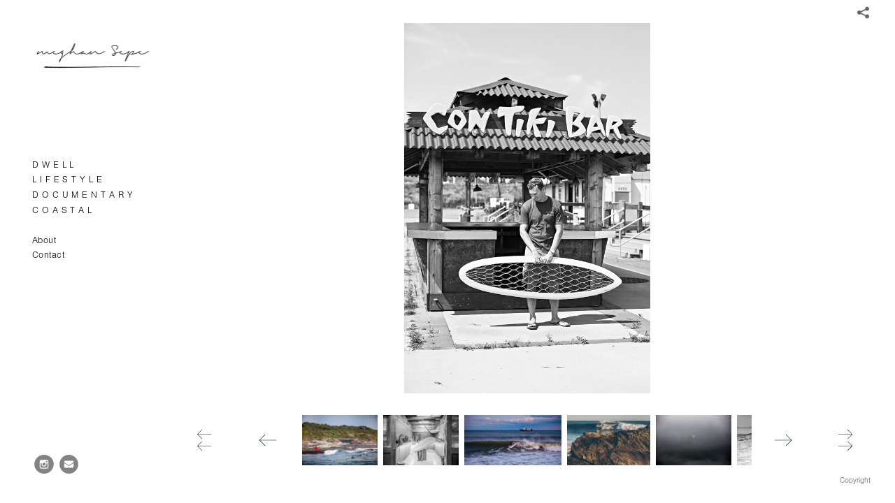

--- FILE ---
content_type: text/html; charset=UTF-8
request_url: http://meghansepe.com/c-o-a-s-t-a-l/0724msepe-2NEON
body_size: 44005
content:
<!DOCTYPE html>
<html lang="en">
	<head>
		<meta charset="utf-8">
		<title>0724msepe-2NEON: C O A S T A L: Meghan Sepe Photography</title>
		<meta name="viewport" id="viewport" content="width=device-width, initial-scale=1.0" />
		<meta name="description" content="">
		<meta name="keywords" content="lifestyle living portrait documentary new england style photographer photography  editorial branding brand coastal newport east coast rhode island">
		<meta name="author" content="Neon Sky Creative Media System">
		<meta name="apple-mobile-web-app-capable" content="yes" />
		
		<!-- Schema.org Data -->
		<meta itemscope itemtype="http://schema.org/CreativeWork" />
		<meta itemprop="url" content="http://meghansepe.com/c-o-a-s-t-a-l/0724msepe-2NEON" />
		<meta itemprop="name" content="C O A S T A L" />
		<meta itemprop="headline" content="0724msepe-2NEON: C O A S T A L: Meghan Sepe Photography" />
		<meta itemprop="description" content="" />
		<meta itemprop="image" content="http://storage.lightgalleries.net/51091e4456216/images/0724msepe-2NEON.jpg" />

		<!-- Open Graph Data -->
		<meta property="og:url" content="http://meghansepe.com/c-o-a-s-t-a-l/0724msepe-2NEON" />
		<meta property="og:type" content="website" />
		<meta property="og:title" content="C O A S T A L" />
		<meta property="og:description" content="" />
		<meta property="og:image" content="http://storage.lightgalleries.net/51091e4456216/images/0724msepe-2NEON.jpg" />

		<!-- Twitter Card Data -->
		<meta name="twitter:card" value="summary">
		<meta name="twitter:title" content="C O A S T A L">
		<meta name="twitter:description" content="">
		<meta name="twitter:image" content="http://storage.lightgalleries.net/51091e4456216/images/0724msepe-2NEON.jpg">
        
        <script>
            // makes crawler html not visible before app load
            document.write('<style>body.noscript #content.noscript{display:none}</style>');
        </script>

		<!-- styles -->
		<style>
            /* define here to cover until css loads*/
            .hide-entry{display:none;}
        </style>
		<link href="http://site.neonsky.com/4.18.1-s3-fix/css/site.css" rel="stylesheet">
		
		<link href="http://site.neonsky.com/4.18.1-s3-fix/api/styles/guid/51091e4456216/template/2/layout/53822/custom.css" rel="stylesheet">
		
	
			
		<!-- fallback thumb display for social media that does not use Open Graph -->
		<link href="http://storage.lightgalleries.net/51091e4456216/images/0724msepe-2NEON.jpg" rel="image_src" />
			
    <!-- HTML5 shim and Respond.js IE8 support of HTML5 elements and media queries -->
    <!--[if lt IE 9]>
      <script src="https://oss.maxcdn.com/libs/html5shiv/3.6.2/html5shiv.js"></script>
      <script src="https://oss.maxcdn.com/libs/respond.js/1.3.0/respond.min.js"></script>
    <![endif]-->
				
	<!-- typekit -->
    		 <script type="text/javascript" src="http://use.typekit.net/ik/[base64].js"></script>
         <script type="text/javascript">try{Typekit.load();}catch(e){}</script>
			
	        <!-- Google Analytics -->
<script>
(function(i,s,o,g,r,a,m){i['GoogleAnalyticsObject']=r;i[r]=i[r]||function(){
(i[r].q=i[r].q||[]).push(arguments)},i[r].l=1*new Date();a=s.createElement(o),
m=s.getElementsByTagName(o)[0];a.async=1;a.src=g;m.parentNode.insertBefore(a,m)
})(window,document,'script','//www.google-analytics.com/analytics.js','ga');
ga('create', 'UA-62980241-1', 'auto');
ga('send', 'pageview');
//var pageTracker;// tmp to try and get around undefined
</script>

<!-- End Google Analytics -->
 
	</head>
	
	<body class="noscript loading">
		
    <div id="container">
        <div id="content" class="noscript" role="main"> 
        <div id="column" class="noscript">   		
			<div id="header">	
				<div><span class="siteTitle">Meghan Sepe Photography</span></div>
			</div>
            <div id="html-content" class="noscript">                        
				<h1 class="pageTitle">C O A S T A L: 0724msepe-2NEON</h1>
<div id="image-container">
	<div id="image-actual">
	   <img class="modImg" src="http://storage.lightgalleries.net/51091e4456216/images/0724msepe-2NEON.jpg" width="100%" height="auto" alt="0724msepe-2NEON" title=""/>
    </div>
</div>				
				<div id="allCategoryLinks">
    <ul><li ><a href="/d-w-e-l-l/">D W E L L </a></li><li ><a href="/l-i-f-e-s-t-y-l-e/">L I F E S T Y L E</a></li><li ><a href="/d-o-c-u-m-e-n-t-a-r-y/">D O C U M E N T A R Y </a></li><li ><a href="/c-o-a-s-t-a-l/">C O A S T A L </a></li><li ><a href=""></a></li><li ><a href="/about/">About</a></li><li ><a href="/contact/">Contact </a></li></ul>	
</div>				<!-- writes out the languages menu -->
	
			</div>

			<div id="copyright" class="copyright"><p class="neon-copyright">meghan sepe.  Site design © 2010-2025 <a href="http://www.neonsky.com" target="_blank">Neon Sky Creative Media</a></p></div>
                
                </div>     
            </footer>
            <!-- close the off-canvas menu--> 
            <a class="exit-off-canvas"></a>
        </main>
    </div>
</div>  	     				 		      
        <script>     
	    		 	var data = {"config":{"loginRedirectID":"","appVersion":"4.18.1-s3-fix","apiAccessUrl":"http:\/\/meghansepe.com\/api.php\/4.18.1-s3-fix\/api","serviceDomain":"site.neonsky.com","serviceAccessUrl":"http:\/\/site.neonsky.com\/4.18.1-s3-fix","siteAccessUrl":"http:\/\/meghansepe.com","isPreview":false,"isAlias":false,"isTesting":false,"siteGUID":"51091e4456216","clientID":"4086","layoutID":"53822","layoutPassed":false,"templateID":"2","route":"c-o-a-s-t-a-l\/0724msepe-2NEON","queryString":[],"activeSlug":"c-o-a-s-t-a-l","apikey":"9881837ca2fad9d7ec79f61179fff5a635850da6","languageID":"en","languageUrlSegement":"","siteCopyright":"<p>meghan sepe&nbsp;<\/p>","pdfCreatorDomain":"pdfcreator.neonsky.com","pdfCreatorVersion":"1.6","pdfHtmlOutput":false,"uiLabels":{"copyright":"Copyright","singles":"Singles","contact_sheet":"Contact Sheet","slide_show":"Slide Show","enter_gallery":"Enter Gallery","previous":"Prev","next":"Next","of":"of","click_image_to_close":"Click Image to Close","info":"info","login":"Login","site_design_by":"Site design","loading":"Loading","password":"Password","invalid_credentials":"Invalid login or password.","exit":"Exit","try_again":"Try Again","cancel":"Cancel","enter":"Enter","view_contact_sheet":"View Contact Sheet","image_caption":"Caption","overview":"Overview","view_singles":"View Singles","view_slide_show":"View Slide Show","images":"Images","viewing_options":"Viewing Options","loading_image":"Loading Image","menu":"menu","fullscreen":"Enter Full Screen","exit_fullscreen":"Exit Full Screen"},"fullCopyright":"<p class=\"neon-copyright\">meghan sepe.  Site design \u00a9 2010-2025 <a href=\"http:\/\/www.neonsky.com\" target=\"_blank\">Neon Sky Creative Media<\/a><\/p>"},"siteAccessUrl":"http:\/\/meghansepe.com","serviceDomain":"site.neonsky.com","serviceAccessUrl":"http:\/\/site.neonsky.com\/4.18.1-s3-fix","apiAccessUrl":"http:\/\/meghansepe.com\/api.php\/4.18.1-s3-fix\/api","serviceStaticPath":"http:\/\/site.neonsky.com\/4.18.1-s3-fix","mediaSources":["http:\/\/storage.lightgalleries.net","http:\/\/cdn.lightgalleries.net"],"site":{"domain":"meghansepe.com","siteTitle":"Meghan Sepe Photography","copyright":"<p>meghan sepe&nbsp;<\/p>","indexLabel":"Index","metaTitle":null,"metaDescription":null,"footer":"","metaKeywords":null,"htmlSiteLogoWidth":"323","htmlSiteLogoHeight":"76","google_analytics_accountID":"UA-62980241-1","googleTrackingCodeType":"1","googleTrackingUseDisplayAdvertising":"0","mediaSource":"STORAGE","custom_header_code":"","custom_tracking_code":"","customTrackingCodeLocation":"HEAD","nonModSiteURLs":"","jsSnippets":null,"typeKitScriptURL":"http:\/\/use.typekit.net\/ik\/[base64].js","typeKitInstantToken":"[base64]","splash_title":null,"splash_subtitle":null,"splash_email":null,"hasMultipleLanguages":false,"homeSectionID":"123174","settings":{"usePNGLogo":true,"":"0","useCustomCSS":false,"customCSSPath":"","headerBarConfig":"1","headerBarBranding":"1","customHeaderBarBrandingPath":"","hiddenMenuSide":"2","concatLevel1Headings":true,"startupConfiguration":"1","globalSplashSWFSAlign":"2","isSizeToFitScreen":false,"displaySplashOnMobile":true,"useFlash":true,"menuRemainHidden":false,"isSplashPublic":true,"promptToDownloadFlash":false,"c_LOGO":"BDBDBD","c_TEXT_MAIN":"2C282A","primaryTextColor":"2C282A","c_NAV_TEXT":"000000","navBarTextColor":"000000","c_BACKGROUND":"FFFFFF","siteBackgroundColor":"FFFFFF","c_MENU_BG_ROLLOVER":"FAFAFA","menuItemRolloverColor":"FAFAFA","c_MATTE":"FFFFFF","contentAreaBackgroundColor":"FFFFFF","c_SPLASH_BACKGROUND":"FFFFFF","c_TEXT_SECONDARY":"747474","secondaryTextColor":"747474","c_NAV_TEXT_ROLLOVER":"D2D2D2","navBarTextRolloverColor":"D2D2D2","c_MENU_TEXT":"000000","menuTextColor":"000000","c_MENU_LINES":"FFFFFF","menuLineColor":"FFFFFF","c_THUMB_BG":"FFFFFF","c_THUMB_BG_UNUSED":"FFFFFF","c_SPLASH_TEXT":"FFFFFF","c_MENU_COLUMN":"FFFFFF","verticalMenuColumnColor":"FFFFFF","c_PHOTO_BORDER":"FFFFFF","imageBorderColor":"FFFFFF","c_THUMB_NAV_TEXT":"FFFFFF","thumbNavTextColor":"FFFFFF","c_THUMB_NAV_OUTLINE":"2AFFBA","thumbNavItemOutlineColor":"2AFFBA","c_THUMB_NAV_ARROW":"081422","thumbNavIconColor":"081422","c_NAV_BAR_COLUMN":"FCFCFC","c_NAV_BAR_MATTE":"FFFFFF","c_csThumbBorder":"FFFFFF","LOGO_ALIGNMENT":"1","OVERVIEW_CONFIG":"1","startupOptions":"1","VIEW_OPS_ALIGNMENT":"2","INTRO_TYPE":"2","splashSWFSAlign":"2","USE_LOADBAR_TEXT":true,"USE_LOADBAR_LINES":true,"DESIGNATE_VISITED_CATS":false,"sizeToFitScreen":false,"MENU_COLUMN_ALIGNMENT":"1","MENU_TEXT_ALIGNMENT":"1","PHOTO_BORDER":"0","PHOTO_BUFFER":"10","CONTACT_SHEET_LAYOUT":"2","CAPTION_CONFIG":"2","CAPTION_WIDTH_CONFIG":"2","CAPTION_WIDTH_PERCENT":"100","CAPTION_ALIGNMENT":"2","ANC_PHOTO_TYPE":"2","ANC_LAYOUT_CONFIG":"2","TEXT_CASE_INTERFACE":"2","INTRO_LAYOUT_CONFIG":"2","SITE_FONT":"11","TEXT_CASE_CATEGORIES":"2","CUSTOM_LOGO":"\/content\/interface-elements\/custom-logos\/logo.png","LOGO_CONFINED":true,"LOGO_BUFFER_LEFT":"27","LOGO_BUFFER_TOP":"60","LOGO_BUFFER_RIGHT":"35","LOGO_BUFFER_BOTTOM":"125","COLORIZE_LOGO":false,"LOAD_ANIM_TYPE":"2","INCLUDE_INTRO_MENU_ITEM":false,"MENU_CATEGORY_ORDER":"2","CAPTION_POSITION":"1","audioSetID":"1","SEQ_NAV_SAME_BAR_THUMB_NAV":false,"NAV_BAR_CONFINED_MATTE":true,"AUTO_HIDE_THUMB_NAV_BUTTONS":true,"THUMB_NAV_ALIGNMENT":"2","USE_SUB_NAV_BEVELS":false,"eieScrollIconDown":"","subnavigationStyle":"5","navIconStyle":"9","eieScreenNavIconBack":"","screenToScreenButtonStyle":"2","subnavIconSize":"2","eieScreenNavIconNext":"","eieThumbNavIconBack":"","eieThumbNavIconNext":"","menuColumnBGPatternID":"1","menuColumnBGPosition":"1","eieMenuColumnBGPattern":"","useMenuLines":false,"useMenuRolloverBG":false,"eieMenuColumnBottomElement":"","menuColumnBottomElementBottomBuffer":"0","menuColumnBottomElementHorizontalBuffer":"0","menuColumnBottomElementAlignment":"1","eieMenuIconCurrent":"","eieMenuIconParent":"","eieScrollIconUp":"","eieSiteBGPattern":"","siteBackgroundPosition":"1","siteBGPatternID":"1","menuColumnBGPatternMasked":true,"menuColumnColorized":true,"matteColorized":true,"navBarsColorized":true,"menuColumnTopElementID":"1","menuColumnBottomElementID":"1","eieMenuColumnTopElement":"","menuColumnTopElementAlignment":"1","menuColumnTopElementTopBuffer":"0","menuColumnTopElementHorizontalBuffer":"0","menuColumnTopElementMasked":true,"menuColumnBottomElementMasked":false,"overlayScrimOpacity":".5","overlayBorderThickness":"0","overlayMatteThickness":"0","usePNGLogoInHTMLSite":false,"menuColumnBottomElementLinkURL":"","menuColumnBottomElementLinkTarget":"1","initialViewMode":"1","fontSize":"1","showFullScreenButton":false,"hideCopyright":true,"siteMarginTop":"0","siteMarginRight":"25px","siteMarginBottom":"15px","siteMarginLeft":"25px","menuColumnWidthConfig":"1","menuColumnWidth":"0","socialMediaShareButtons":"1","csThumbBGDims":"1","csThumbBorderThickness":"3","useCSThumbDropShadow":true,"csThumbBGBehavior":"3","customCSS":"","menuTopBuffer":"0","socialMediaLinks":"32767","socialMediaLinkGround":"1","isSiteFooterVisible":true,"dimNonSelectedMenuItems":false,"initLoadingAnimationDisplayDelay":"1000","verticalMenuHeader":"<%== primaryAsset %>","verticalMenuHeaderMarginTop":"60","verticalMenuHeaderMarginRight":"35","verticalMenuHeaderMarginBottom":"125","verticalMenuHeaderMarginLeft":"27","verticalMenuHeaderAssetMaxScale":"50","verticalMenuHeaderContentHorizAlign":"1","verticalMenuHeaderAssetFilename":"logo_re","verticalMenuHeaderHeight":"0","verticalMenuFooterHeight":"0","verticalMenuFooter":"<%== socialMediaLinks %><%== customFooter %>","verticalMenuFooterMarginTop":"20","verticalMenuFooterMarginRight":"20","verticalMenuFooterMarginBottom":"20","verticalMenuFooterMarginLeft":"20","verticalMenuFooterAssetMaxScale":"50","verticalMenuFooterContentHorizAlign":"1","verticalMenuFooterAssetFilename":"","verticalMenuMiddleMarginTop":"0","verticalMenuMiddleMarginRight":"14","verticalMenuMiddleMarginBottom":"0","verticalMenuMiddleMarginLeft":"14","verticalMenuHeaderHeightConfig":"1","verticalMenuFooterHeightConfig":"1","verticalMenuWidthConfig":"2","verticalMenuWidth":"223","headerLeftAsset":"","headerCenterAsset":"","headerRightAsset":"","isHeaderConfinedToContentArea":true,"isFooterConfinedToContentArea":true,"headerLeft":"","headerCenter":"","headerRight":"","verticalMenuMiddle":"","verticalMenuMiddleAssetFilename":"","verticalMenuMiddleAssetMaxScale":"50","verticalMenuMiddleContentHorizAlign":"2","menuType":"1","headerLeftAssetMaxScale":"50","headerCenterAssetMaxScale":"50","headerRightAssetMaxScale":"50","headerLeftTopMargin":"0","headerLeftRightMargin":"0","headerLeftBottomMargin":"0","headerLeftLeftMargin":"0","headerCenterTopMargin":"0","headerCenterRightMargin":"0","headerCenterBottomMargin":"0","headerCenterLeftMargin":"0","headerRightTopMargin":"0","headerRightRightMargin":"0","headerRightBottomMargin":"0","headerRightLeftMargin":"0","verticalMenuHeaderAssetExtension":".png","verticalMenuMiddleAssetExtension":"","verticalMenuFooterAssetExtension":"","panelMenuHeader":"<%== primaryAsset %>","panelMenuHeaderContentHorizAlign":"1","panelMenuHeaderHeightConfig":"1","panelMenuHeaderHeight":"0","panelMenuHeaderAssetFilename":"logo_re","panelMenuHeaderAssetExtension":".png","panelMenuHeaderAssetMaxScale":"100","panelMenuFooter":"<%== socialMediaLinks %><%== customFooter %>","panelMenuFooterContentHorizAlign":"1","panelMenuFooterHeight":"0","panelMenuFooterHeightConfig":"1","panelMenuFooterAssetFilename":"\/content\/interface-elements\/custom-logos\/\/content\/interface-elements\/custom-logos\/logo.png","panelMenuFooterAssetExtension":"","panelMenuFooterAssetMaxScale":"50","showSelectedItemMenuIcons":false,"allowSiteWidePinchZoom":false,"hideScrollbars":false,"PHOTO_BORDER_SIZE":"0","PHOTO_BORDER_BUFFER":"10","templateID":"2","LOGO_GROUND":"none","viewProps":{"fontLabel":"Helvetica","systemKitID":"bab0vbg","fontFamilyTitle":"\"ns-mod-font-set-11\",sans-serif","fontFamilyBody":"\"ns-mod-font-set-11\",sans-serif","pdfFontFamilyTitle":"\"nimbus-sans\",sans-serif","pdfFontFamilyBody":"\"nimbus-sans\",sans-serif","titleSize":"21","titleWeight":"500","titleLineHeight":"1.20","titleLetterSpacing":"normal","siteTitleSize":"17","siteTitleWeight":"500","bodyCopySize":"14","bodyCopyWeight":"200","bodyCopyLineHeight":"1.20","bodyCopyLetterSpacing":"normal","pdfTitleSize":"12","pdfTitleLineHeight":"10.00","pdfTitleWeight":"500","pdfTitleLetterSpacing":"normal","pdfBodyCopySize":"9","pdfBodyCopyWeight":"300","pdfBodyCopyLetterSpacing":"normal","pdfBodyCopyLineHeight":"10.00","pdfCaptionHeight":"40","secondaryNavWeight":"300","secondaryNavLineHeight":"1.50","secondaryNavLetterSpacing":"normal","sizeID":"1","menuTextSize":"0.95","menuTextWeight":"300","menuTextLineHeight":"1.20","menuTextLetterSpacing":"0.03rem","menuTextChildSize":"0.95","menuTextChildLineHeight":"1.20","menuTextChildWeight":"300","menuTextChildLetterSpacing":"0.03rem","secondaryNavSize":"11","fontGroup":"1","margin":0,"border":"0","padding":0,"buffer":6,"topBuffer":0,"bottomBuffer":0,"leftBuffer":0,"rightBuffer":10},"verticalMenuHeaderAsset":"http:\/\/storage.lightgalleries.net\/51091e4456216\/images\/logo_re-1.png","verticalMenuHeaderAssetWidth":"323","verticalMenuHeaderAssetHeight":"76","verticalMenuMiddleAsset":"","verticalMenuFooterAsset":"","horizontalMenuHeaderAsset":"\/content\/interface-elements\/custom-logos\/\/content\/interface-elements\/custom-logos\/logo.png","horizontalMenuHeaderMarginTop":"60","horizontalMenuHeaderMarginBottom":"125","horizontalMenuHeaderMarginLeft":"27","horizontalMenuHeaderMarginRight":"35","panelMenuHeaderAsset":"http:\/\/storage.lightgalleries.net\/51091e4456216\/images\/logo_re-1.png","panelMenuHeaderAssetWidth":"323","panelMenuHeaderAssetHeight":"76","panelMenuHeaderMarginTop":"60","panelMenuHeaderMarginBottom":"125","panelMenuHeaderMarginLeft":"27","panelMenuHeaderMarginRight":"35","panelMenuMiddleMarginTop":0,"panelMenuMiddleMarginBottom":0,"panelMenuMiddleMarginLeft":10,"panelMenuMiddleMarginRight":10,"panelMenuFooterMarginTop":0,"panelMenuFooterMarginBottom":0,"panelMenuFooterMarginLeft":0,"panelMenuFooterMarginRight":0,"popupMenuHeaderAsset":"\/content\/interface-elements\/custom-logos\/\/content\/interface-elements\/custom-logos\/logo.png","popupMenuHeaderMarginTop":"60","popupMenuHeaderMarginBottom":"125","popupMenuHeaderMarginLeft":"27","popupMenuHeaderMarginRight":"35","galleryProps":{"slideTransitionType":"2","slideDelay":"3000","slideDuration":"2000","slideDurationIn":"2000","slideDurationOut":"2000","slideDurationCross":"2000"},"introSlideProps":{"slideTransitionType":"2","slideDelay":"2000","slideDuration":"2000","slideDurationIn":"2000","slideDurationOut":"2000","slideDurationCross":"2000"},"textSlideProps":{"slideTransitionType":"2","slideDuration":"2000","slideDelay":"2000","slideDurationIn":"2000","slideDurationOut":"2000","slideDurationCross":"2000"},"socialMediaShare":[{"serviceID":"1","title":"Facebook","url":"https:\/\/www.facebook.com\/sharer.php?u=VAL1&t=VAL2","className":"facebook-squared"}],"socialMedia":[{"linkTypeID":"5","title":"Instagram","url":"https:\/\/instagram.com\/meghansepe","className":"instagram"},{"linkTypeID":"1","title":"Email","url":"mailto:meghan@meghansepe.com","className":"mail"}]}},"sections":[{"sectionID":"123174","active":"1","parentNode":"0","sortOrder":"0","categoryType":"2","behaviorID":"2","viewID":"23","showInMainNav":"0","olderSibling":"0","youngerSibling":"0","linkURL":"","linkTarget":"","username":"","password":"","action":"flashIntroScreen","sectionThumb":"","title":"Welcome","heading":null,"metaTitle":null,"metaDescription":null,"metaKeywords":null,"viewProps":{"autoAdvance":"1","slideshowInterruptEnabled":"0","showImageFilenames":false,"showImageNumber":false,"usePrevNextNav":false,"useThumbNav":false,"useFlankingNav":0},"titles":["Welcome"],"metaTitles":[""],"headings":[""],"slug":"welcome","children":[]},{"sectionID":"159371","active":"1","parentNode":"0","sortOrder":"0","categoryType":"1","behaviorID":"1","viewID":"20","showInMainNav":"1","olderSibling":"0","youngerSibling":"123207","linkURL":"","linkTarget":"","username":"","password":"","action":"flashGalleryScreen","sectionThumb":"","title":"D W E L L ","heading":null,"metaTitle":null,"metaDescription":null,"metaKeywords":"Interior home house photography photographer newport architecture new england modern midcentury coastal living lifestyle rhode island branding brand design interiordesign New England California interiors stylist styling style modern mid century MCM contemporary midcentury photo Newport RI ","viewProps":{"showImageFilenames":false,"showImageNumber":false,"usePrevNextNav":false,"useThumbNav":true,"captionConfig":"2","overviewConfig":"1","overviewWithFirstImageLayout":"2","showOverview":true,"showHeading":true,"showImageTitlesEtc":true,"imageTextLayout":2,"useFlankingNav":0},"titles":["D W E L L"],"metaTitles":[""],"headings":[""],"slug":"d-w-e-l-l","children":[]},{"sectionID":"123207","active":"1","parentNode":"0","sortOrder":"0","categoryType":"1","behaviorID":"1","viewID":"20","showInMainNav":"1","olderSibling":"159371","youngerSibling":"124596","linkURL":"","linkTarget":"","username":"","password":"","action":"flashGalleryScreen","sectionThumb":"","title":"L I F E S T Y L E","heading":null,"metaTitle":"L I F E S T Y L E","metaDescription":null,"metaKeywords":"lifestyle living portrait documentary new england style photographer photography food editorial branding brand newport rhode island","viewProps":{"showImageFilenames":false,"showImageNumber":false,"usePrevNextNav":false,"useThumbNav":true,"captionConfig":"2","overviewConfig":"1","overviewWithFirstImageLayout":"2","showOverview":true,"showHeading":true,"showImageTitlesEtc":true,"imageTextLayout":2,"useFlankingNav":0},"titles":["L I F E S T Y L E"],"metaTitles":["L I F E S T Y L E"],"headings":[""],"slug":"l-i-f-e-s-t-y-l-e","children":[]},{"sectionID":"124596","active":"1","parentNode":"0","sortOrder":"0","categoryType":"1","behaviorID":"1","viewID":"20","showInMainNav":"1","olderSibling":"123207","youngerSibling":"123206","linkURL":"","linkTarget":"","username":"","password":"","action":"flashGalleryScreen","sectionThumb":"","title":"D O C U M E N T A R Y ","heading":null,"metaTitle":null,"metaDescription":null,"metaKeywords":"lifestyle living portrait documentary new england style photographer photography  editorial branding brand travel journalism photojournalism newport rhode island","viewProps":{"showImageFilenames":false,"showImageNumber":false,"usePrevNextNav":false,"useThumbNav":true,"captionConfig":"2","overviewConfig":"1","overviewWithFirstImageLayout":"2","showOverview":true,"showHeading":true,"showImageTitlesEtc":true,"imageTextLayout":2,"useFlankingNav":0},"titles":["D O C U M E N T A R Y"],"metaTitles":[""],"headings":[""],"slug":"d-o-c-u-m-e-n-t-a-r-y","children":[]},{"sectionID":"123206","active":"1","parentNode":"0","sortOrder":"0","categoryType":"1","behaviorID":"1","viewID":"20","showInMainNav":"1","olderSibling":"124596","youngerSibling":"123176","linkURL":"","linkTarget":"","username":"","password":"","action":"flashGalleryScreen","sectionThumb":"","title":"C O A S T A L ","heading":null,"metaTitle":null,"metaDescription":null,"metaKeywords":"lifestyle living portrait documentary new england style photographer photography  editorial branding brand coastal newport east coast rhode island","viewProps":{"showImageFilenames":false,"showImageNumber":false,"usePrevNextNav":false,"useThumbNav":true,"captionConfig":"2","overviewConfig":"1","overviewWithFirstImageLayout":"2","showOverview":true,"showHeading":true,"showImageTitlesEtc":true,"imageTextLayout":2,"useFlankingNav":0},"titles":["C O A S T A L"],"metaTitles":[""],"headings":[""],"slug":"c-o-a-s-t-a-l","children":[]},{"sectionID":"151471","active":"1","parentNode":"0","sortOrder":"0","categoryType":"1","behaviorID":"1","viewID":"18","showInMainNav":"0","olderSibling":"123176","youngerSibling":"151474","linkURL":"","linkTarget":"","username":"","password":"","action":"horzScrollerScreen","sectionThumb":"","title":"Hidden Horizontal","heading":null,"metaTitle":null,"metaDescription":null,"metaKeywords":null,"viewProps":{"showOverview":false,"captionHandling":1,"imageBuffer":true,"showHeading":false,"galleryTextLayout":1,"showImageTitlesEtc":true,"imageTextLayout":1,"showImageFilenames":false,"showImageNumber":false,"usePrevNextNav":false,"useThumbNav":false},"titles":["Hidden Horizontal"],"metaTitles":[""],"headings":[""],"slug":"hidden-horizontal","children":[]},{"sectionID":"151474","active":"1","parentNode":"0","sortOrder":"0","categoryType":"1","behaviorID":"1","viewID":"19","showInMainNav":"0","olderSibling":"151471","youngerSibling":"159372","linkURL":"","linkTarget":"","username":"","password":"","action":"vertScrollerScreen","sectionThumb":"","title":"Hidden Vertical","heading":null,"metaTitle":null,"metaDescription":null,"metaKeywords":null,"viewProps":{"showOverview":false,"showCaptions":false,"showDividerLines":false,"showHeading":false,"galleryTextLayout":1,"showImageTitlesEtc":false,"showImageFilenames":false,"showImageNumber":false,"usePrevNextNav":false,"useThumbNav":false},"titles":["Hidden Vertical"],"metaTitles":[""],"headings":[""],"slug":"hidden-vertical","children":[]},{"sectionID":"159372","active":"1","parentNode":"0","sortOrder":"0","categoryType":"1","behaviorID":"15","viewID":null,"showInMainNav":"1","olderSibling":"151474","youngerSibling":"0","linkURL":"","linkTarget":"","username":"","password":"","action":"index","sectionThumb":"","title":"","heading":null,"metaTitle":null,"metaDescription":null,"metaKeywords":null,"viewProps":{"showImageFilenames":false,"showImageNumber":false,"usePrevNextNav":false,"useThumbNav":false},"titles":[""],"metaTitles":[""],"headings":[""],"slug":"","children":[]},{"sectionID":"123177","active":"1","parentNode":"0","sortOrder":"0","categoryType":"3","behaviorID":"3","viewID":"22","showInMainNav":"1","olderSibling":"0","youngerSibling":"123178","linkURL":"","linkTarget":"","username":"","password":"","action":"flashTextScreen","sectionThumb":"","title":"About","heading":"About ","metaTitle":"About Meghan ","metaDescription":null,"metaKeywords":null,"viewProps":{"showImageFilenames":false,"showImageNumber":false,"usePrevNextNav":false,"useThumbNav":false},"titles":["About"],"metaTitles":["About Meghan"],"headings":["About"],"slug":"about","children":[]},{"sectionID":"123178","active":"1","parentNode":"0","sortOrder":"0","categoryType":"3","behaviorID":"3","viewID":"22","showInMainNav":"1","olderSibling":"123177","youngerSibling":"0","linkURL":"","linkTarget":"","username":"","password":"","action":"flashTextScreen","sectionThumb":"","title":"Contact ","heading":null,"metaTitle":"Contact Meghan","metaDescription":null,"metaKeywords":null,"viewProps":{"showImageFilenames":false,"showImageNumber":false,"usePrevNextNav":false,"useThumbNav":false},"titles":["Contact"],"metaTitles":["Contact Meghan"],"headings":[""],"slug":"contact","children":[]}],"content":[{"textData":{"title":null,"dateline":null,"caption":"","altText":"","metaTitle":null,"metaDescription":null,"metaKeywords":null},"puid":"0724msepe-2NEON","filename":"0724msepe-2NEON","extension":".jpg","media":[{"type":"image","disp_size":300,"width":"199","height":"300","url":"http:\/\/storage.lightgalleries.net\/51091e4456216\/images\/0724msepe-2NEON_h_300.jpg"},{"type":"image","disp_size":1200,"width":"598","height":"900","url":"http:\/\/storage.lightgalleries.net\/51091e4456216\/images\/0724msepe-2NEON.jpg"},{"type":"image","disp_size":100,"width":"66","height":"100","url":"http:\/\/storage.lightgalleries.net\/51091e4456216\/images\/0724msepe-2NEON_thumb.jpg"}]}]};
			window.siteData = data;			
		</script>	
		<script data-main="http://site.neonsky.com/4.18.1-s3-fix/js/site" src="http://site.neonsky.com/4.18.1-s3-fix/js/require.js"></script>
		
	<span class="icon-defs" style="display:none">
<svg xmlns="http://www.w3.org/2000/svg"><symbol viewBox="0 0 44 44" id="icon-instagram-circle"> <!-- Generator: Sketch 3.3.3 (12081) - http://www.bohemiancoding.com/sketch -->    <g id="instagram-circle-Social-Icons" fill-rule="evenodd" sketch:type="MSPage"> <g sketch:type="MSArtboardGroup" transform="translate(-220.000000, -40.000000)" id="instagram-circle-instagram"> <g sketch:type="MSLayerGroup" transform="translate(220.000000, 40.000000)"> <circle id="instagram-circle-Oval" sketch:type="MSShapeGroup" cx="22" cy="22" r="22"/> <path d="M28.1347601,12 L15.8652399,12 C13.7344779,12 12,13.733302 12,15.8652399 L12,28.1347601 C12,30.266698 13.7344779,32 15.8652399,32 L28.1347601,32 C30.2655221,32 32,30.266698 32,28.1347601 L32,15.8652399 C32,13.733302 30.2655221,12 28.1347601,12 L28.1347601,12 Z M29.24365,14.3059737 L29.6857949,14.3036218 L29.6857949,17.6937912 L26.3062088,17.7043744 L26.2944497,14.3142051 L29.24365,14.3059737 L29.24365,14.3059737 Z M19.1460489,19.9468485 C19.7857479,19.060207 20.8252587,18.4793039 22,18.4793039 C23.1747413,18.4793039 24.2142521,19.060207 24.8539511,19.9468485 C25.2714017,20.5253998 25.5206961,21.233302 25.5206961,22 C25.5206961,23.9402634 23.9414393,25.5195202 22,25.5195202 C20.0597366,25.5195202 18.4804798,23.9402634 18.4804798,22 C18.4804798,21.233302 18.7297742,20.5253998 19.1460489,19.9468485 L19.1460489,19.9468485 Z M30.0515052,28.1347601 C30.0515052,29.1919097 29.1919097,30.0515052 28.1347601,30.0515052 L15.8652399,30.0515052 C14.8080903,30.0515052 13.9484948,29.1919097 13.9484948,28.1347601 L13.9484948,19.9468485 L16.9353246,19.9468485 C16.6766228,20.5818438 16.5319849,21.2744591 16.5319849,22 C16.5319849,25.0150517 18.9849483,27.469191 22,27.469191 C25.0162277,27.469191 27.469191,25.0150517 27.469191,22 C27.469191,21.2744591 27.3222013,20.5818438 27.0658514,19.9468485 L30.0515052,19.9468485 L30.0515052,28.1347601 L30.0515052,28.1347601 Z" id="instagram-circle-Shape" fill="currentColor" sketch:type="MSShapeGroup"/> </g> </g> </g> </symbol></svg><svg xmlns="http://www.w3.org/2000/svg"><symbol viewBox="0 0 60 60" id="icon-mail-circle"> <!-- Generator: Sketch 3.3.3 (12081) - http://www.bohemiancoding.com/sketch -->    <g id="mail-circle-Social-Icons" fill-rule="evenodd" sketch:type="MSPage"> <g sketch:type="MSArtboardGroup" id="mail-circle-mail"> <g sketch:type="MSLayerGroup"> <circle id="mail-circle-Oval" sketch:type="MSShapeGroup" cx="30" cy="30" r="30"/> <path d="M17.8793836,25.8162513 C18.2589041,26.0640771 19.4028082,26.8003271 21.3113014,28.0244307 C23.2197945,29.2485343 24.6817808,30.1911473 25.6974658,30.8520796 C25.8090411,30.9245444 26.0461644,31.0820269 26.4088356,31.3247174 C26.7715068,31.5675982 27.0729452,31.764071 27.3127397,31.9137555 C27.5527397,32.06344 27.8428767,32.2313833 28.1833562,32.4172052 C28.5238356,32.603027 28.8447945,32.7426311 29.1460274,32.8352567 C29.4474658,32.9284529 29.7265068,32.9746706 29.9831507,32.9746706 L30,32.9746706 L30.0168493,32.9746706 C30.2734932,32.9746706 30.5525342,32.9284529 30.8539726,32.8352567 C31.1552055,32.7426311 31.4763699,32.6028368 31.8166438,32.4172052 C32.1569178,32.2311931 32.4470548,32.06344 32.6870548,31.9137555 C32.9270548,31.764071 33.2282877,31.5675982 33.5909589,31.3247174 C33.9536301,31.0818367 34.1909589,30.9245444 34.3025342,30.8520796 C35.3291096,30.1909571 37.9409589,28.5122843 42.1372603,25.8158709 C42.9519863,25.2892173 43.6325342,24.6537714 44.1795205,23.9099135 C44.7267123,23.1664361 45,22.3864409 45,21.5703085 C45,20.8884546 44.734726,20.3047421 44.204589,19.8191708 C43.6744521,19.3335996 43.0465068,19.0909091 42.3213699,19.0909091 L17.6784247,19.0909091 C16.8191096,19.0909091 16.1578767,19.3594663 15.694726,19.8965807 C15.2315753,20.4338854 15,21.1054686 15,21.9111403 C15,22.5619921 15.3069863,23.2672401 15.9207534,24.0265039 C16.5345205,24.7857676 17.1875342,25.3824135 17.8793836,25.8162513 Z M43.3257534,27.4741927 C39.6653425,29.7673899 36.8860274,31.5495295 34.9890411,32.8202312 C34.3528767,33.254069 33.8367123,33.5926185 33.4403425,33.8351188 C33.0441781,34.0779995 32.5169178,34.3258253 31.8583562,34.5789766 C31.2,34.832128 30.5862329,34.9586085 30.0170548,34.9586085 L30,34.9586085 L29.9831507,34.9586085 C29.4139726,34.9586085 28.8,34.832128 28.1416438,34.5789766 C27.4832877,34.3258253 26.9558219,34.0779995 26.5596575,33.8351188 C26.1634932,33.5926185 25.6473288,33.254069 25.0111644,32.8202312 C23.5043836,31.7975455 20.7310274,30.0154059 16.6908904,27.4741927 C16.054726,27.0818177 15.4910959,26.6321936 15,26.1260811 L15,38.4295014 C15,39.1115454 15.2621918,39.6950677 15.7867808,40.180639 C16.3113699,40.6664004 16.9419863,40.9090909 17.6786301,40.9090909 L42.3215753,40.9090909 C43.0580137,40.9090909 43.6886301,40.6664004 44.2132192,40.180639 C44.7380137,39.6948775 45,39.1115454 45,38.4295014 L45,26.1260811 C44.52,26.6217328 43.9621233,27.0713569 43.3257534,27.4741927 Z" id="mail-circle-Shape" fill="currentColor" sketch:type="MSShapeGroup"/> </g> </g> </g> </symbol></svg><svg xmlns="http://www.w3.org/2000/svg"><symbol viewBox="0, 0, 48, 48" id="icon-arrow-left"> <g id="arrow-left-Layer_1"> <path d="M17.914,11.673 L6.041,23.66 L5.635,24.067 L17.916,36.327 L18.623,35.619 L7.527,24.542 L42.365,24.542 L42.365,23.542 L7.565,23.542 L18.625,12.377 L17.914,11.673 z"/> </g> </symbol></svg><svg xmlns="http://www.w3.org/2000/svg"><symbol viewBox="0, 0, 48, 48" id="icon-arrow-right"> <g id="arrow-right-Layer_1"> <path d="M30.451,11.677 L42.325,23.664 L42.731,24.07 L30.449,36.331 L29.743,35.623 L40.839,24.546 L6,24.546 L6,23.546 L40.801,23.546 L29.74,12.381 L30.451,11.677 z"/> </g> </symbol></svg><svg xmlns="http://www.w3.org/2000/svg"><symbol viewBox="0, 0, 48, 48" id="icon-group-arrow-left"> <g id="group-arrow-left-Layer_1"> <path d="M17.625,26.297 L7.835,36.18 L7.5,36.516 L17.627,46.625 L18.209,46.042 L9.06,36.908 L37.787,36.908 L37.787,36.084 L9.091,36.084 L18.211,26.877 L17.625,26.297 z"/> <path d="M17.625,1.375 L7.835,11.259 L7.5,11.594 L17.627,21.703 L18.209,21.12 L9.06,11.986 L37.787,11.986 L37.787,11.162 L9.091,11.162 L18.211,1.955 L17.625,1.375 z"/> </g> </symbol></svg><svg xmlns="http://www.w3.org/2000/svg"><symbol viewBox="0, 0, 48, 48" id="icon-group-arrow-right"> <g id="group-arrow-right-Layer_1"> <path d="M27.661,26.297 L37.452,36.18 L37.787,36.516 L27.66,46.625 L27.077,46.042 L36.226,36.908 L7.5,36.908 L7.5,36.084 L36.195,36.084 L27.075,26.877 L27.661,26.297 z"/> <path d="M27.661,1.375 L37.452,11.259 L37.787,11.594 L27.66,21.703 L27.077,21.12 L36.226,11.986 L7.5,11.986 L7.5,11.162 L36.195,11.162 L27.075,1.955 L27.661,1.375 z"/> </g> </symbol></svg><svg xmlns="http://www.w3.org/2000/svg"><symbol viewBox="0, 0, 1000, 1000" id="icon-return-to-grid"> <g id="return-to-grid-Layer1"> <g id="return-to-grid-shapePath1"> <path d="M48.665,177.5 L435.668,177.5 L435.668,435.5 L48.665,435.5 L48.665,177.5 M48.665,564.501 L435.668,564.501 L435.668,822.5 L48.665,822.5 L48.665,564.501 M564.667,564.501 L951.667,564.501 L951.667,822.5 L564.667,822.5 L564.667,564.501 M564.667,177.5 L951.667,177.5 L951.667,435.5 L564.667,435.5 L564.667,177.5 z"/> <path d="M48.665,177.5 L435.668,177.5 L435.668,435.5 L48.665,435.5 L48.665,177.5 M48.665,564.501 L435.668,564.501 L435.668,822.5 L48.665,822.5 L48.665,564.501 M564.667,564.501 L951.667,564.501 L951.667,822.5 L564.667,822.5 L564.667,564.501 M564.667,177.5 L951.667,177.5 L951.667,435.5 L564.667,435.5 L564.667,177.5 z" fill-opacity="0"/> </g> </g> </symbol></svg><svg xmlns="http://www.w3.org/2000/svg"><symbol viewBox="0, 0, 48, 48" id="icon-selector"> <g id="selector-Layer_1"> <path d="M30.451,11.677 L42.325,23.664 L42.731,24.07 L30.449,36.331 L29.743,35.623 L40.839,24.546 L6,24.546 L6,23.546 L40.801,23.546 L29.74,12.381 L30.451,11.677 z"/> </g> </symbol></svg><svg xmlns="http://www.w3.org/2000/svg"><symbol viewBox="0, 0, 48, 48" id="icon-group-indicator"> <g id="group-indicator-Layer_1"> <path d="M30.451,11.677 L42.325,23.664 L42.731,24.07 L30.449,36.331 L29.743,35.623 L40.839,24.546 L6,24.546 L6,23.546 L40.801,23.546 L29.74,12.381 L30.451,11.677 z"/> </g> </symbol></svg><svg xmlns="http://www.w3.org/2000/svg"><symbol viewBox="0, 0, 1000, 1000" id="icon-menu-panel"> <g id="menu-panel-Layer1"> <path d="M149.969,248.845 L299.555,248.845 L299.555,348.57 L149.969,348.57 L149.969,248.845 M349.417,248.845 L848.038,248.845 L848.038,348.57 L349.417,348.57 L349.417,248.845 M149.969,448.294 L299.555,448.294 L299.555,548.018 L149.969,548.018 L149.969,448.294 M349.417,448.294 L848.038,448.294 L848.038,548.018 L349.417,548.018 L349.417,448.294 M149.969,647.742 L299.555,647.742 L299.555,747.466 L149.969,747.466 L149.969,647.742 M349.417,647.742 L848.038,647.742 L848.038,747.466 L349.417,747.466 L349.417,647.742 z" id="menu-panel-shapePath1"/> </g> </symbol></svg><svg xmlns="http://www.w3.org/2000/svg"><symbol viewBox="0, 0, 1000, 1000" id="icon-close-x"> <g fill-rule="evenodd"> <path d="M808.057,114.252 L883.885,191.364 L577.553,499.938 L577.654,500.038 L574.62,503.072 L883.885,812.186 L808.057,885.748 L500,577.691 L191.943,885.748 L116.116,812.186 L425.38,503.072 L422.346,500.038 L422.447,499.938 L116.116,191.364 L191.943,114.252 L500,422.369 L808.057,114.252 z"/> </g> </symbol></svg><svg xmlns="http://www.w3.org/2000/svg"><symbol viewBox="0, 0, 80, 80" id="icon-dots"> <g id="dots-Pdot-square"> <path d="M52.875,13.5 C52.875,20.335 47.335,25.875 40.5,25.875 C33.665,25.875 28.125,20.335 28.125,13.5 C28.125,6.665 33.665,1.125 40.5,1.125 C47.335,1.125 52.875,6.665 52.875,13.5 z"/> <path d="M80,13.5 C80,20.335 74.46,25.875 67.625,25.875 C60.79,25.875 55.25,20.335 55.25,13.5 C55.25,6.665 60.79,1.125 67.625,1.125 C74.46,1.125 80,6.665 80,13.5 z"/> <path d="M80,40.5 C80,47.335 74.46,52.875 67.625,52.875 C60.79,52.875 55.25,47.335 55.25,40.5 C55.25,33.665 60.79,28.125 67.625,28.125 C74.46,28.125 80,33.665 80,40.5 z"/> <path d="M52.875,67.625 C52.875,74.46 47.335,80 40.5,80 C33.665,80 28.125,74.46 28.125,67.625 C28.125,60.79 33.665,55.25 40.5,55.25 C47.335,55.25 52.875,60.79 52.875,67.625 z"/> <path d="M25.75,67.625 C25.75,74.46 20.21,80 13.375,80 C6.54,80 1,74.46 1,67.625 C1,60.79 6.54,55.25 13.375,55.25 C20.21,55.25 25.75,60.79 25.75,67.625 z"/> <path d="M25.75,40.5 C25.75,47.335 20.21,52.875 13.375,52.875 C6.54,52.875 1,47.335 1,40.5 C1,33.665 6.54,28.125 13.375,28.125 C20.21,28.125 25.75,33.665 25.75,40.5 z"/> <path d="M25.75,13.375 C25.75,20.21 20.21,25.75 13.375,25.75 C6.54,25.75 1,20.21 1,13.375 C1,6.54 6.54,1 13.375,1 C20.21,1 25.75,6.54 25.75,13.375 z"/> <path d="M80,67.625 C80,74.46 74.46,80 67.625,80 C60.79,80 55.25,74.46 55.25,67.625 C55.25,60.79 60.79,55.25 67.625,55.25 C74.46,55.25 80,60.79 80,67.625 z"/> </g> </symbol></svg><svg xmlns="http://www.w3.org/2000/svg"><symbol viewBox="0, 0, 1000, 1000" id="icon-info"> <g id="info-info"> <path d="M491.902,28.624 C226.388,28.624 11.186,243.826 11.186,509.26 C11.186,774.775 226.388,989.977 491.902,989.977 C757.377,989.977 972.619,774.775 972.619,509.26 C972.619,243.866 757.337,28.624 491.902,28.624 M552.999,766.997 L427.478,766.997 L427.478,449.847 L552.999,449.847 L552.999,766.997 M489.417,363.975 C447.884,363.975 414.248,330.299 414.248,288.807 C414.248,247.314 447.884,213.638 489.417,213.638 C530.91,213.638 564.585,247.314 564.585,288.807 C564.585,330.299 530.91,363.975 489.417,363.975 z" id="info-shapePath1"/> </g> </symbol></svg><svg xmlns="http://www.w3.org/2000/svg"><symbol viewBox="0, 0, 1000, 1000" id="icon-more-circle"> <g fill-rule="evenodd"> <path d="M499,20.068 C764.059,20.068 978.932,234.941 978.932,500 C978.932,765.059 764.059,979.932 499,979.932 C233.941,979.932 19.068,765.059 19.068,500 C19.068,234.941 233.941,20.068 499,20.068 z M499,66.068 C259.346,66.068 65.068,260.346 65.068,500 C65.068,739.654 259.346,933.932 499,933.932 C738.654,933.932 932.932,739.654 932.932,500 C932.932,260.346 738.654,66.068 499,66.068 z"/> <path d="M278.37,571 C239.158,571 207.37,539.212 207.37,500 C207.37,460.788 239.158,429 278.37,429 C317.582,429 349.37,460.788 349.37,500 C349.37,539.212 317.582,571 278.37,571 z"/> <path d="M500,571 C460.788,571 429,539.212 429,500 C429,460.788 460.788,429 500,429 C539.212,429 571,460.788 571,500 C571,539.212 539.212,571 500,571 z"/> <path d="M721.63,571 C682.418,571 650.63,539.212 650.63,500 C650.63,460.788 682.418,429 721.63,429 C760.842,429 792.63,460.788 792.63,500 C792.63,539.212 760.842,571 721.63,571 z"/> </g> </symbol></svg><svg xmlns="http://www.w3.org/2000/svg"><symbol viewBox="0, 0, 1000, 1000" id="icon-checkmark"> <g id="checkmark-checkmark"> <path d="M82.493,445.554 L411.172,822.273 L918.155,170.865 L805.043,124.062 L397.342,612.263 L188.117,368.827 L82.493,445.554 z" id="checkmark-shapePath1"/> </g> </symbol></svg><svg xmlns="http://www.w3.org/2000/svg"><symbol viewBox="0, 0, 1000, 1000" id="icon-download"> <g id="download-download"> <path d="M824.513,636.808 L824.513,768.319 C824.513,805.178 794.597,835.093 757.738,835.093 L223.046,835.093 C186.187,835.093 156.272,805.178 156.272,768.319 L156.272,636.808 L64.992,636.808 L64.992,800.137 C64.992,873.889 124.788,933.685 198.54,933.685 L793.863,933.685 C867.615,933.685 927.411,873.889 927.411,800.137 L927.411,636.808 L824.513,636.808 M723.016,367.642 L590.503,368.677 L589.468,69.229 L392.284,69.229 L392.284,368.677 L259.771,368.677 L491.41,669.16 L723.016,367.642 z" id="download-shapePath1"/> </g> </symbol></svg><svg xmlns="http://www.w3.org/2000/svg"><symbol viewBox="0, 0, 1000, 1000" id="icon-share"> <g fill-rule="evenodd"> <path d="M766.333,620.84 C726.766,620.84 691.177,637.486 665.909,664.053 L370.662,519.501 C371.678,512.709 372.377,505.834 372.377,498.76 C372.377,491.869 371.711,485.144 370.745,478.535 L665.559,335.565 C690.844,362.348 726.599,379.16 766.333,379.16 C842.937,379.16 905.042,317.054 905.042,240.451 C905.042,163.83 842.937,101.741 766.333,101.741 C689.729,101.741 627.623,163.83 627.623,240.451 C627.623,247.342 628.289,254.05 629.255,260.675 L334.441,403.646 C309.156,376.863 273.418,360.051 233.667,360.051 C157.047,360.051 94.958,422.156 94.958,498.76 C94.958,575.38 157.047,637.469 233.667,637.469 C273.234,637.469 308.823,620.823 334.091,594.257 L629.338,738.809 C628.322,745.584 627.623,752.475 627.623,759.549 C627.623,836.17 689.729,898.259 766.333,898.259 C842.937,898.259 905.042,836.17 905.042,759.549 C905.042,682.929 842.937,620.84 766.333,620.84 z"/> </g> </symbol></svg><svg xmlns="http://www.w3.org/2000/svg"><symbol viewBox="0, 0, 44, 44" id="icon-share-facebook"> <g id="share-facebook-Social-Icons" fill-rule="evenodd"> <path d="M4,0 L40,0 C42.209,0 44,1.791 44,4 L44,40 C44,42.209 42.209,44 40,44 L4,44 C1.791,44 0,42.209 0,40 L0,4 C0,1.791 1.791,0 4,0 z"/> <path d="M29.412,44 L20.957,44 L20.957,24.063 L16.732,24.063 L16.732,17.193 L20.957,17.193 L20.957,13.069 C20.957,7.465 23.341,4.13 30.12,4.13 L35.762,4.13 L35.762,11.003 L32.236,11.003 C29.597,11.003 29.422,11.963 29.422,13.754 L29.411,17.193 L35.8,17.193 L35.053,24.063 L29.411,24.063 L29.411,44 L29.412,44 z" fill="currentColor" id="share-facebook-Shape"/> </g> </symbol></svg><svg xmlns="http://www.w3.org/2000/svg"><symbol viewBox="0, 0, 44, 44" id="icon-share-twitter"> <g id="share-twitter-Social-Icons" fill-rule="evenodd"> <path d="M4,-0 L40,-0 C42.209,-0 44,1.791 44,4 L44,40 C44,42.209 42.209,44 40,44 L4,44 C1.791,44 -0,42.209 -0,40 L-0,4 C-0,1.791 1.791,-0 4,-0 z"/> <path d="M32.946,13.607 C34.16,12.841 35.091,11.627 35.528,10.18 C34.392,10.891 33.136,11.405 31.796,11.683 C30.727,10.478 29.199,9.726 27.508,9.726 C24.263,9.726 21.634,12.501 21.634,15.922 C21.634,16.408 21.683,16.882 21.784,17.334 C16.902,17.075 12.574,14.61 9.674,10.859 C9.168,11.777 8.879,12.841 8.879,13.976 C8.879,16.124 9.916,18.022 11.493,19.135 C10.53,19.103 9.624,18.821 8.83,18.36 L8.83,18.436 C8.83,21.44 10.854,23.945 13.545,24.512 C13.051,24.658 12.533,24.73 11.995,24.73 C11.617,24.73 11.247,24.693 10.891,24.62 C11.637,27.081 13.808,28.875 16.38,28.923 C14.367,30.586 11.834,31.576 9.082,31.576 C8.608,31.576 8.139,31.549 7.68,31.491 C10.281,33.247 13.369,34.274 16.687,34.274 C27.496,34.274 33.403,24.831 33.403,16.642 C33.403,16.373 33.4,16.105 33.388,15.841 C34.536,14.967 35.535,13.875 36.32,12.632 C35.266,13.125 34.133,13.458 32.946,13.607 z" fill="currentColor" id="share-twitter-Shape"/> </g> </symbol></svg></span>         
     		
	</body>
</html>

--- FILE ---
content_type: text/plain
request_url: https://www.google-analytics.com/j/collect?v=1&_v=j102&a=1014866305&t=pageview&_s=1&dl=http%3A%2F%2Fmeghansepe.com%2Fc-o-a-s-t-a-l%2F0724msepe-2NEON&ul=en-us%40posix&dt=0724msepe-2NEON%3A%20C%20O%20A%20S%20T%20A%20L%3A%20Meghan%20Sepe%20Photography&sr=1280x720&vp=1280x720&_u=IEBAAEABAAAAACAAI~&jid=1325440975&gjid=779245242&cid=1779333525.1765848475&tid=UA-62980241-1&_gid=383923484.1765848475&_r=1&_slc=1&z=1163675841
body_size: -285
content:
2,cG-Z7C7B0JPRT